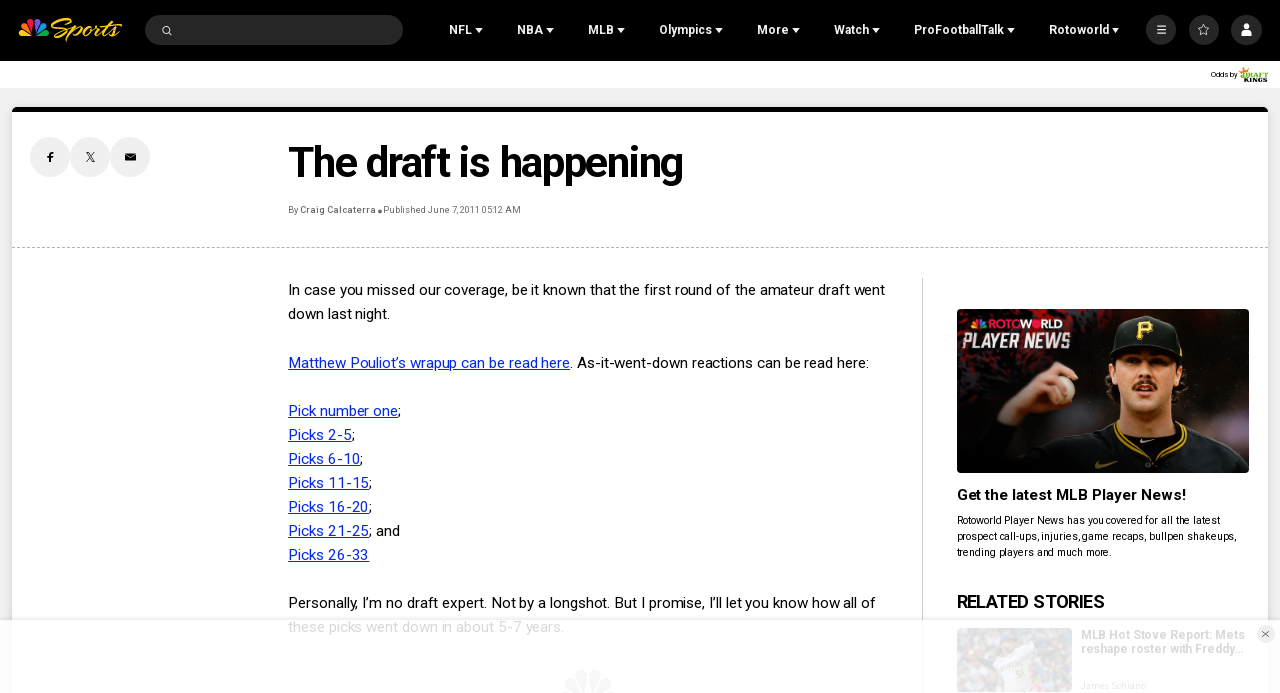

--- FILE ---
content_type: text/plain; charset=utf-8
request_url: https://widgets.media.sportradar.com/NBCUniversal/licensing
body_size: 10803
content:
U2FsdGVkX18BhUTK8gZuUdFO3jDdiNmDcjIopdaUXuLQCOOovCBegk1wHFwmRdIorzjJTP0IKwO1skQd0/pRtU4My1i8e7xJBeVTFRCQmHm0DNwdvvPfiaLk5mEM1TLespxWm+aiCbngDN2h9SJHK3GhGeSzp26eEOEVWzwHmltMAGqzM9y4xIuaMVCykUcOL08dJsbLhngtqgSCdhilXuvHdW5VpO26cCausQ+h0txCtp0aGlJcOAP97gCk178ghbSUb2bJq9+F94g9FHk/y3ivRFcUtN6I0Kil8TetcQ7J2a6GI5Qbkap5TkGYzBd/Nm5dw4t06REbMFBnqZmR6qAQlLO+1n8F3ktTzNK+sCmgUcW8FQJC66iVcRBYM+JyKTygZuL+Dl4Wfgwa8iFdmauGNJTAzhJMOHiDQLkIbJGiypqG5jLCBINc44f45mu/AvFbPtMK3RAasbEmuFTnYCfEHRqHEFq973SZ1q6BdAYy4ypPJK69eWsuNtzUrJSnw23vAUKfKxbv25kwx0Eh906TF3Ep09S2zhPDCIP4CINMf8F4df7jjTqDq3xOzBCrbo5ruqngvIpJSnhP6/[base64]/18AMYqwGV8S5HmaUDTd5veXACwRCZ214+J+cWuCDFqbT2gTy3gOvVpitpOBN48DjmBQk9ONRa8GY64qddrOtj1O4YGT7+1RqDKxmmTJY+Owql0F4+akTOxrZj6SsqXT6zzdq5JicinFj0h3rJkqVeXHFwdvA55OqgGf0pspDNE0Sec7/IvjoPhUhi4NEn1ZjO1coI0kLbWHHFdfrcSM+NZD+IdHre/8ojgv/bXYPezjtSkdgAJuozRe9Kx2yZEx31lywCMkufRt+I4aW9+n9lJOYFVs7S6/CwfMwKMzPw8fz5M89srT1rC7hpGEwiwBbB9VBCWUmtrK2HU32xIe5RdlV9D8cOQEN8Sj8d0acPUyDTjDQepliz1LOuGa8Dd+90Wxjpn8O3IlAUb8RCw687Pxpc6HgUC4Dtu+XechBAilcvdhMNFLqwf3rMRV7WmMyVDZPSwzWpP609/+wPZK8vVOdfDeYO/SAGsIcsnLbumQSovuPAZvxGJxNALuX896K5QIEwpUGsVQYLOsbbiTozlGBMSb7AkGZ3FVaoHRLVRDmicS0Kn1aN9WWOf524XrV4zzKzo7BvxQl39zxxleNXI4kRVW3HeMoPqRFf49DPDmANFDS6iuT1E8OvipD2oRftGKaSZQa0TJQdtj5LaJFsorYNhpt4D/N1VVRVePhPdMLmey7o+fZd+mA0pkXTAvy16Y2eGnhH15laTw8buaqZkHjSfxBKq5YkH3jV9TmeUm7ZPzai+myC46ZLkP2kM8KNBgqr1GRJndpPBTIrNNvwkROvBoKjo9blTTS/5H8OgTarXrPGEOcHXBkOIgITf+p+2/XxjZuHXmELOKyvNfPixOJskbmYKfPnUgB8bvOK+c/o+HnM8qQc0OBbm21rNn4LMQW3/8101QVPpH8Iys8mkJtTz5e8lyKAXB61o50jeypbOl69E6g/8ViBLfDIRErYsD38ONtKswPklpFZ/fRY3VSNqOCwqm03S1aT5do7iIqvjDwfsKRl+iFhp0/Dxbs8L1gPRlRV/z2J6mf4ctctJvstlZLJk7nJKP3gOFaThCXBzkmYtpJ0SaQ2ZHwQzmGS4gzC9kw+Xuppd7rLOlL+6p2PF0qSrZ6Hsd4wpF/FH72eiMsP+p2s05TKN+Yfj3DjC4+nTc+bCBn6fZrJax/trigqt65eIh8urnTwANeMsWnYQ3sEpyHTsdUxDJSqffrO6KSYNMzyIrrO8Qt0O/Sr22peNMSXPTTGC3t6G852gsQEBtoanYTbyr+l07uc0crQi9mJqGSHO/iy60FZB2BRKh4waw5EEHatHi0sUrneYL5lAJyN5RjfSvd04jNLzzfFTz352E5jJp5kQSqZGGHMT6e2n+ikJ2XyEalcgmwk5stevee2INsVxrsM1f0sAW4jLBVCYry5Tf9BxllU/8jP/75AZJV+8II8YlZXO0lqYNdNgACkhM5cHFL1DER3TJq0umOfFLJtl2J6uCBylyExbKs/T0x8dUOoNb5RGvmS7GK0dWP/RgAGgAoFfkSHSkblI+z4Jj9PWgm7xfOK+k04HZZh+rxPIc11s1cqrEAB4XCwLduUJ6lGn64JWilWJ1nogyrrvNWsKzL6K1EGmWyufdgVfuJp5JU/[base64]/8rnRreiM/[base64]/rWe/3P8MT/t3NmDE5BZ8uYIK4HQfeRzufnXwvfzj02jUPcPh3gIn93bPhBwZ2JgS+LXrZ+UDrzwtsCfinhqoxo2yfSPPOIKl2YIur3RcuSMArQoRvCvv+To536b5CDQc403LfBIMSaG9P9WWLZQX2v4jzQ/K40IylRSMt70OuT9bPnCrGBReDyZH6vPUbTfOHTEbsxWOGV1VowE/v0lUuwTnaJopzUh/A+1s1dqUQRTxtq+CcGrzeoWyrzHwTluy0iiKhTJqFvqlNnMjyx6Ax2wEExAL+LR2gKmlqaE3ZmqsXwlHwhAFUvXvCW6BazdKCfp10Kk2mbhcBjOoQJ7XWT7oOQ/w+fN3ZPS67rA/VHALiYbtb2/f0honMQbmCQ/BNyf4LAd2wAfE4iQVZbRXZI7B22EaIaXuSRA3alwgpzQYHgBF4SbHWnsHO6/An73wFkqcTIgwJXkUsC6ouHrYdxtoBlStlGjG+0vgO3Ue4m4XvIYcd8MdW3/k1UJ1cwngJ7wJrHNSmxoGvi3AkNpLKds6/8OGRHVstO5OrakcayATEUex0sOWmqHR8tSzl3tj8L5bz9tzsKDPGHm/S3jnb+L69driQmByR9E5sxf6wxWMttTEjBxlatkhcwZVCPFis2gvy1ToM2+n7CwHRCMhwTumyDtSCbOcLvj1NL5E+0EIlKej7TxB0PxDSMR4ztzr7gaJg99TLX7YuxwEouR+Jn18t5tZ8ZPGnxOTo/R4LZ3Jl28Lu3h7Z7wqgJuCioEQIjjdjw6To/FCQh1zFiuhd1dCddw7RqXNF/mOTCxk4hhS5cEMwvFeXIIDsGGB878cG0xoyscO+pn49lHKYCj8dWvpLepbHFRoI10qfnODRa9HnZpbrxh4QN+JzpA4WO9Fm6BPnrIhMcqd8tIGxpJKUdONKL9wF/lqayzJJtey1KJYDxnledCoaGripG18Y+OkEvmDf1Ua8mNsQocYEAHcvrEJu2P+sBaHlsA9E5Oq5XwUMBd1H/lj8yxupq62mEghRRyJwenHOIIBsdYZY/7W2YecldOC69DTFBeTWD9xt/SkDoLPpsrqQ3Lw5OUUGKXFtwo6HvQz1EMMj9XSdKlV+E+PsuUB3gpOkgQ4Lo9KYOME5q84awN61ILVcbE45Mk/Dg/uYcdGgPpxqNPB9RFnmNe2qBT3E4pg7P/Tgv5ZYD1KcmnklRsBfPG1d5cpIr3iE2wgPgnP6/lhWyodskMqxeYyQXX38jrrATt8+mGgSVOi/EszIJEtna3uVjDSPQEHdkA3tdolUIW14toqMaIYFZAqjXcVbt5ep4WJFf0/1IvelY0VfcJFWlKIJcCEnVqfmE1rsWsRCXkXw/Ag8Y7gx51/hWEQNbiffPyHfTIm26IpN6pf1dEE/v34/CYQcJAAltAsvRgYAv3HYafOf5HC+nL1jDCV5mka+vAV8pS22yWjbq4yXTAFXgrBi4ToG4oxEG6RvEuJS42jTmYDaKPoJj71BzYueMAggSHDVTiamq6b1calFBXuPe4oUKaXQ1K3CBihWKhOM2dIJZ+8+4s6Rz8vuu/aJZiEj1raL7yY8ofPKbA+J1dRtcYNYI9nDlpKCslukTJUpu/j7j5Wz1x4aqESI2PKmTQXSjlAGGooR8/URJYFPQvvGD4IbQ5dbp8RhlVqJDKqrUhSQijN/p5GVzF/NL45eeBS+agKrSJ93plxRXwWzeLDbDq+NTfh7x3QoBPVzMvMH4vjYO80R4nf3TfeIdXAItUFglOkn54qO4xvJO3Mb2BsUITHlzVPR4qmJ8wsSC0bejKzIAvgl0BId2NwTPRz6jS+5NblDvoTCR0vJcHCV1/yYvgFJVx/UcYnK2e5cd4HFdCkIdmSETAOyun7yuPcpTHk6A1iq6nvWnsjv53AA1hDdVefBpJCZrZaR3Ok1xJM7O+By8/njl/1GqRbivm2iyeXV0kMXEhlhXCFtl8vvSEyqcAryM9gWIucHh0UZa5wjZSVefApd7h1Z074dHIuiSIZIGax7ZHA7qsOxx8bLVKVzUVvdN/kYKSnFsQ8KQ3v+pa/JSOrBUIo7Rx9iqEEnjLonVSVWLqPOILnobnFqi4mrQxVA5yqY2slDU015DQnhtBdWVG1kXt5rsQHwUV4X9hkObl6vnp/g2TVTJu+G8lgFD0ZOxT1WX7GQfANsBEwL9fGfxnJh3JRZlkYnBpoUBVHcg7sdPSmBXwosYLR9CpizIGc4C9p3qyMcWR5JwBCs/TFwuEfpjsdwvyusQK8bht+6u/HfcmxCB40fkpXc5+PlcPyrquJqV/zgYuzMC8KyTBlSqKS6VkGEVdepfNxib47sIbvNmekOvDuOpvVyk0lKpWkFaRh5UmXfRTiHczrDjIHwjRr4aFvC1UwhoCzhuSVlOTXf8vQfkpggD9Snl43D8KIybAt38JSOrIiBIH/pV7Yv5IlldkbeLuNqQ4/sVcbOM4gJbXhjjVko1CMN4ES5eHIOYkdeNXS8zyylCTIwrGS3bMz6ZGj2F321UNaQm+z3m7rUaHaaChfjEbfUVzTyW4DDDfKIlvwrbAin7/tab6bviejr6u+Ea31Zp1qOoM2XFR2+3SDF9EbvxQ7LMwLDhTeDK6LjuGEMMnVKIa5+6vzAAGhfTg2xmo26DfLiL1s1ZqgO8erB0kJ9mnC9vecMwm0nMY+lHByqeVB5j2O0hjlKZ8r374Ap30fr79dxtOmRXAyfR3QVlrb/Y+Isn5JWfJ207iXnxuny485aghweCcHdofdklTNWQFbkcXMQykr7lkBc96ZIG8CrGGOJTUUlEbj6Sw/gQytKHoJf7LOpvgyKedTzrfpj8g2xjcAQbmz1RcwgzjxMdGXT5xqF+V6GFWdG9bNsIw4IUNGmnFDNd4P4YnIqgDl4Bs9IA6ehOF+bdybY+3zEf5tUuqKrS/4SpzGX6tN2F4Q/YHkpMr/uI1hxmu2Y0BZcS7A54mzdwfjLC91CPS9HhyZzIp/[base64]/Oy/uFnOKOTFkKqaJW2hTGvegsQNl/4jV5Ei7azJy8bGCmMUDigi0nrRGWTbUwcQg+TGT21Z7NW1rcSK9h4ekLzYX1RPOqalvNLOxLIju02jaMsdyvNCCw3+sBtgrNmAB8xNgCiFQGQ/PJKcPfTuoVbBtC9YCtndpQh+Pm1GMUSn64tUmJa7B07gb01W7/X9FivbAe14p7b+JlVgSwU6YtqXeLW4AsT8uVzBrmT+TuEGClAKbmSQVFcyv03JKCi9faUNaKZRnQbmxaJhSuaeayZev5EOP3VGraic15C1hTNBviIw1kVc8nV0hEROGNs/tG+eUySXNFzqhlnFncfGgmZqdNDBnU0hfrdoC/K2+0LAWJ+oew4dsxmW0LukTPKLT70oOJNV715slTs4jDiv2SJGbCeeJmVjiseUCMA8ExmgGK+t6fdCrk8rkjNOzwOu77uhzQWrGBtvp0KOJED3X9OkxjUvaOjQLli95rMQf23du4Pa0XSbmjOqGUkyb1fu1ysO+kr99B5THROPva8jQ+7JClJKCEZMej3O8c/+WsoZQoBroP5HfCYvEItb17wcXXSyVCVjnFuybnGDicgoVdmJ5aaoF9vNKyP2d4Q84kQbRwatd485V8RaJK/seMu8I3QBQ3/[base64]/LWtPTyH7Nmhk3rXI/KL4D3cPDAkvRwVchvQuwDY7C+9n080+TaQBZHm/61uveo0h5d/DsN7q5Pc0fDZwkif8gqYEw9w9IMYpJ+jArnzTEyoJI1cQS/6EtVANOgTyPyT8ERqLXY1e6iNvasITpNmCNPuMEbTVHbA3OBRUpD+N8esVd15Fsu7zbE0Gd+MNxAgA1sR4ibKK4XQiXwYOV+7LaMtk7SUINVX9wohQaMRVhNPrzgcWbFRPA2nKJltqNrCKnCtha/ko+tgAnATba1VwvPwgHae+7VMsayhZzETdu1G87ymSW/0oAM+//tNvRQFzAdQyzTs1ADIr1XDYgB2emS6B0c720U4YJTCQKepKv4LeTn2JnNDUNCOrv2dmpcJeRfTXPSlnmqGE1znJqs1B3+7Y03qDODPRBBif/oGh8mXE5AmWiMzzB7bQrel0ZLs8VOLBgocq/4ZnVVPCzcRyW4cvisgEYJko3pJ57p/Wmq2Mys2lXzml844lK3+LgmK4/zjniMn3CB4nlP0YCIF+B4kBOaerz3qSEPAbgZXNRRUkYtFiWqBkLiGzIyxAWC927AoYljCLARe2U/c0kasMOyKviBe78pAwZCbx51DBGag1UQECL14GzLKxdc+U5gejhSvHjarBeejds/1Oo1HfhTEXwbaHMipC4Vqj58nCUJFD2BHduJ+RscrmJU3nhh9CAWEaLGrow5/aLiYBR0oxckIBLSAHVO/FbyrPocEBKYAWzY7S07CNtDxLHIkXlPkJOpYTiJcR5MMGT+BPZ0HIDrjfzBdieV/kJ0SMDewKKd9R8hyrG5Ynnd5QNCJ6ATs4typUIlGc9ZYcLkfUtVx/9oicW+KhDpD2wgyCm606R7Qbu2mhgstsecj5OGi2zkNj0wgNZZMb6YSZ0Q+SnbTdkOiZjQDWTk6WVD2n9/qxfXOrrg8sZ1OTZOOfaJCyfmGgklQwGTjQsp4wSTncQrRqN2Dwp4kvvZo9LkqxLgKLPOeusPYXDpQf/H9TgiK8VXP1U6xVu9hAp4dhdCFdoj28ogME8rbfn/bJOQiCohNl6lCtz5cFmC5anv6ftm1OWeooJhJfYuoVCkKU3/GNIxZJAx0j1bci4TeEmWFbTxNhzlJNP2D44FdHqwu/vNC7OermKLMJLvvHGojNPow7ADGJP+D2VpjtVcUSqZKeN6AABrXgCupH2Jns25/aKVmv0yt30hJY7qkeodRR65ugGrY+58lhnddW1eRqrwKqhfS7eufFO59wGLqcxtSp2r8oZxfhSrotbgqQsDdM8fL/TyFp69Ubc+jYS9qZq8kS+CDI+KzdTATod1sDhtqvtskgfHm3lFtX8UiBpapoZ1GK7xPTncJlcXhmEyFOV7HcjJUfmu8f7CGVZhaFqN18mguD3g1LfD8rle1/aH0UojKhku3KUesqx6KPoefJM6AAhwadXS8lKYzN1xX1pMD0DPFUKAJKm6dvHQOCW9bnG5Cl4JEmHj4PhrIGr6cSditdUoeWd08t1OJo4tGRYz6zxvpdLmqS7Lfw2DiOSEGo+10lPy6y2gRko+RtRGBid/mDDoJp2eJ5knU3cA/f1oWk2bSfj/IByXcy7b1gkkUEzS9OYWHdIY7Qvy98po/Ht8i7Bw5HPHYQUGNjqFmx01K41lRuwjB7/bBVoFfR71ce7LgSGJTXvo2PkdaD5aMMDEGD8OUEKOPJvW2Nw7/rlYy5bP42C3mBB4e9ctqpyi8SNWZejmpQeooUBFFpqILuZ9y8/Nfvs7NpOwOZc829iQ7ev1/[base64]/QeYLxa1dN2F5oVdvCGBvsvjbT/HaG99+N2dOTMSMINGpFU7bmb9v0pSD/zOoDd6AhUfoWZmMD5hhWi5opg70tS3ESLBnmT9SBkT/u2CeDI59WS/2zr6+coaOjSG+xwlnGQG6dni/OrS0WU9HBzJpviPp0ADbwMnI6Bk9/k7iEJLOtu4V39VqqEOin9yrMdxWoh0kES6cudlKDh/P77haXIssDMSKxK0ev+yCXUj2WP1BW5vZhQZBGIhik0qkReSx+2Xt5hN7DLJeQTuDYq7P6NTGdr0v0SNAFj+dYTPusvDD1/Mf6Z1Lo9SC1Q+FkPB2vTScMHwerIodlhgKzW0yYUyK2n/w5lTYsucDD8i6qa26GdTu8tyExk5ZBlV0bbahoxMaYLRQGALWMN9PAKL6Mlih/xeZFrrz4f6jsZmYxUBW91EJydWUUCtO5YFGR159aR9zyHr7dILo/zkfUbRgL8yf7qsq5liOYRhWByCuwR1lyfakgrXnfUhA6XMb8aZCGSAshz8ftwkt1aR95PltohwyKPD5r+/FJC5BJflN92agabJLm7PLsxxkcd644nxbkL4eUobkjgdt9qmIhZZ6aAta0/t115IHtiYRNbs27f+7ByfdwvMGjOATS91dapCA1e4Czd/buxeSUm7iXI4N1bbfh4fc/kPJqpo0RyCSWkd0FDVhjU6BXifEeY7lWNQqP8Q7db/x93nTp2Zf0PeKdAZkkUgY2dWlBlFEW9cZbQliImuKhrtLlk6fg/BMHdumZCDseZHr5Ip1EYwOns+CReufyXXOqHKW9yrRw0MvRdRsb64nRnG0mWrNtO7im1IEBQmpiUHigc4vJrE4Wye8j1KjwRwdli+hzC7wzli2VZ//LI1In1tEGvn15ZWFQpukVTZ9Y+3Kt8/Z06u92wMj3QnZExlNmXnye9UV8MdmzN2BdD/0zCUOtauRqOcWExYtgDJ5XiUvlMD9dVMKeTkSFthNObVKDggc7S14ZgtJeyNwhMgkEGSATVhmk7u4HoX9bYHsDLlsBtjbZ4Fz8TgdAHEpJ/3oVOm//1RI0q1Kc5Wxqo8EcMicVoV5yc+9ia91YiYl5NFadGcXf+Mj3kiRw2lrvDWgOFVKYRd88LvWkwiiHpPi5eFxvnJ1tLhpoBGkIxhA6BWafPlYRZgZSFKIQ1wv4Ghip37ncBifClu6UCak0A7vvYKqW8w3uFfvD9uFjHAnBGgyF7+gvNvVO5oo4ZhjarU/MdOCmqTylBhv1aWzYQmjo8/RWaFj5SkEd8XWybJRtmRmYPjJ9AlxGvKDmHL7cUoUa9I1WolvD4pYMb9Lwvs0TY83YahlwRA0AI6LOLsChb6xD2Go5sTl12tjn1RTsaZQ7CS0/zx+l750pJi+RDJqPi62Z+/mJocnMDNybqKvIFW6ZLSI2IOTHt5FXvTPQZV3gDfAaeJuEbFwnilcFsGjeXufe6/BHqZwAZVNpS3YdvPj8lVCvq2qYgGE92mFOdb0KMxH0R1oo7u9mOLoFKAQgBDgbVu7pylZAM75tiKNU5/1AnL9iHQNam+S4BHAz8wLNxQfzTqPQm9LXPo1I151K6cjvpTFbwXV6mUE5VkAvv0PBBhxHnf6QdxemmJbDErVJPK31hBqP0MAMQ79ALZjewoUNceCPoGrXoO84uxpJEfzGcw4Cup8qDLZDJd9TUYkey6t12zHopPwHN85sRXbx4eWJmkxovuUYFPVvIYJRjo/pLQBT8iC4wdxk5PPFJn1mLge/uuOSeLgxKiLICze70e6+p9sqnPx6KlO0Q5dvAcGkxPCN4TVuMHIkpx8kWS66Z1OxmG8FBWBnoQBpGCAC2x7dHwOqIiI990CQE19rc+MYtxlUmGpYq24v/algNBhlt2Ce/mL+bDBvJXzT28Kp4Ri+WmmjTDLaNoGKXZFh9DOMKH9RzWbYISzRlFhYYaVn1GHBWH/GuUcRs22kicwDMrGBbF0oiVDyaLQ1VE7PbdtmS5EXLp5rr+BzgInCJJldSTXxGpZh052/V+qgIByVXSneAf49aEPX7yED7A5ksIc0afqPthA0+nZP7v2kpNv0TjpA/hjFz16WMW2nfJBhu9RGwxUP4LVQUEwSrrLMi2E/cbeRmXz5eBnmyH/5zdwWajoZOxJdCrhIc2vt5QSy5xrH8p81/xia4W6OWVidvDTmke5WchwnWbTNdJHZ9sLr2HEj53tWmn3bNNgtS010VBsEgDD33trDJ6iLPsyBUIMvU49H6iNi2xxF8JYx50RoYd2HGmh+/zjwVJH5RLMciRlJRGe3pKZi2MjgwNJRvE9mxJby4QqvaWxVf6mVWBlA2mfOl5ZYsNHF5lPcsRcirBXUZ28MjjbrTkxYS8+TMj5r8Ls0VypLHqzW4nB75Yspo6dpFKwYISExX8zJNb/Ev5qe1P48beuc1yqKDGG/[base64]/ppEGKba+UDNtmheZeSBup8y+UvoI+U7iKU7PH7zsKqgYIGQqvPqTB/2QvDmYezF00fHsnYjyUgQgedluVVjuhElY+GWd7U1N30bZKU9B1m+PcppFJrMQJRhnFLYg2n7ZYZLkGSiujTcNMaJv2hGQoz6b+X5PNjZDmCG8HsFn5JkbwYgPQWqS6qINa2uOl4SUCtPWCXAAKZNcrWQg3YE9mTx9n/987Mt+SXO5HoBijqojkjWghbniS3vhA5bY+qArIdMCpsC3xtSmRseu1ZPhkIxugyvA52e8BBhjlQo7cr0/xzsJFM4OTDV9/hj0jFMWtARnHVrLuzntsJcHRPEqdqjgXJhiNZIVHgG68Aw86gf/HftOtjAC9MHSwB3EI4HZYKt6h9iIOOfncxjaQkYQ6etTlHAQPhFIDq2bQfr0Z2JKH6WMmUaKhl9kq2s6S8Lj5qRZrkW5pyRdmmAPEdzE8+8q3tSyy8IJiQUnOPIaxe5Q2qM6TZqx/T81EySConAsPQRDL89arIRfjfYYuxjw3H5fp6tTVwZ5kfweWnklw0s+X2Cu+WuIsfaxPz4/qYH3JMyd+zET2Y0lVPpXXDefdv+lNMdFMPwwTEz2NGShpV0nsmRyGQng+RQXJG1kHZNH7fr+yco7W8J2HWjJHSwt2sgg/UKpjuoPP8g9a0cOqrIYGXyRL5zjg2cxZFdCUt6bd4j9RhbpE9j6eLR1eo+g/RLTVw7AtKqx1orJzvCqMnVWFi27EEFg2VwmDEh2se0lzcfcuSr7l/AnPkfZWNGUK4Y9hngE7uUftZ5raIqLK/b0Az/ILGpXXDg+Bb2aRceLj+aDvquL/hUiBJfRWlA5BKl3aZzh2dbeVJrSamG/DKd7EmtTgkOH0kyIpgShgUkze6h2AryEZ4NtzT701k+/3PSQOtUfJMgWCBld68G3CSAli3eNo1O9YjsyuoAmKy/zc8tYnmU/duGeHvbgZS/GReNbw4FX3VH2NVUAyBMg/6BnzMDaMiOp3FOfPXmf0guXEcB6fAwCO26PrcMhHlqR2moy5KKJm8ns/B0LXlBoVVRy/LTqMiIYswfs1Mcgp8ZuZ3YaScyk0L4s6YeJ7itMkJiT3mZ56DdSbcgHHzFX12am23VRbdljJ43QIhZjsYPXMbGMqGcJM5lk40KyGcRKU/TlGM7L9TVQbgtssRWLjb2HJ5+kCwRe/BpF8G+/CrUqqZd40iO+74ixnoERr/5GP29IyJU36xYMlMiy+4PL/wcTtARLK3XGiOXANlRnGrFf6SP2LsDwyaFepmTC2Ak4psdv4NrRatRlOijHQ/9A4V62DfqGXCw8k0GE6wI+Ow9DQZPRVryTIZG6h+uLWx1/1GkpWIwa1Pi3l2W6Tn4O6zPVC3LfRLrRmvfCUT02qXdOG+yffvGjcsS2mqInNCpsovD5xzTu3Jnbu17LQYODWOxAwPnhJBMJEn9HoPjIcBNxk4gFn8tSIT6430I39wo0Ge2Pd6fe5NoCb/QfzyYjdPQiPBwLCJyPz6/oA/IiTx2rcrTANCyy9W82Qh3zQR0Xt7ZEw+Z8xhFndbas0o3/6YoGAhBp+9s9Wfau1++o8e/8v78f/24tkld8G4J8TJ/jq4Gsq1g1dJ2gMNec6SgCaf7J0bQVr7Np3PCHAvWSWHa9cuBpuy3S+u7khIm52CaclS6SjvxGo3/GIU3ytfzB9VmKWhkXErwwAHQJyYr0hlVY/jwh9t9ZsDGi3adEpN43y6VBMXk4azvPKc5gacWZMuSKdgIKXBNrDiwu0DQu2jESgjCHLO5XvNNroMpJ9d3WOOo/rGUtVSoW8XImzRUBM276fILu7pxVxP0XbyjbpPSdndOkoK62QQ/aUOn3euAxkHBCD1vdpIAvAvQKzKTBB9LIzfzqYBaKAxXb/Gvh7wKuVqxWJUO8Q581Zr6f2/[base64]/olv8ZnFTR92jpce5jhoRWzPotxHtBxbNwvIadKKRNtEoJVxY2MlOeVzvckAYVQJSTWGLqdak6P00PmxnaFHG/WlUsQB96a+jJpdAZkitNKmbZD2dhBc3yYLYXo6RShCspum9TnsP3tHISlVbzmI0zOUzVwPz3fp1iVvf1MUw5Qn+p/aVkQplaCXCFpY0zk+Rp4w7Nv4NpigwOx1VbDZ6Dm3sxw8XOftUaHZAcqQG3ajw=